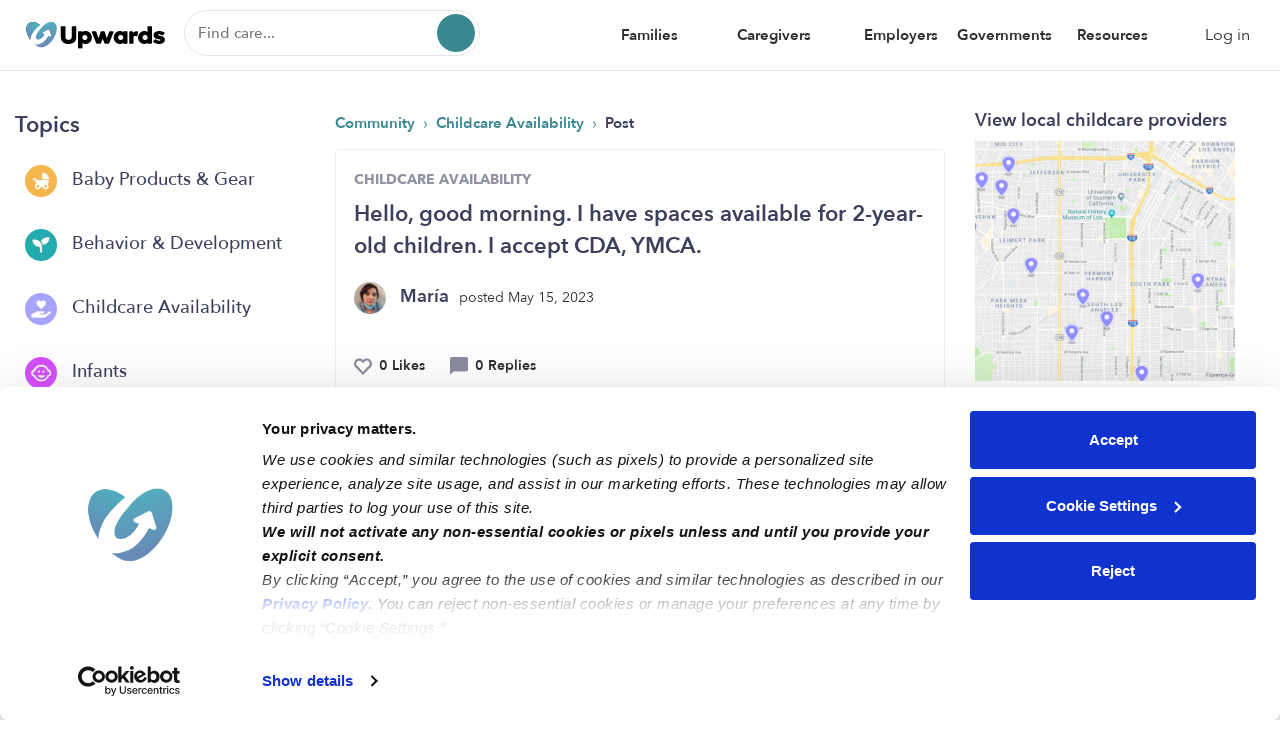

--- FILE ---
content_type: text/css
request_url: https://static.upwards.com/css/web/community/community.12524.css
body_size: 2151
content:
.loading-container{width:100%;height:100%;background-color:#fff;position:absolute;opacity:0.5;z-index:200;top:0;left:0}.loading-container .loading-spinner{position:relative;top:50%;left:50%;width:120px;height:120px;margin-top:-60px;margin-left:-60px;border:16px solid #eee;border-top:16px solid #3a8892;border-radius:50%}.loading-container .loading-spinner.active{animation:spin 1s linear infinite}@keyframes spin{0%{transform:rotate(0deg)}100%{transform:rotate(360deg)}}.ui-datepicker .ui-datepicker-header,.ui-state-default,.ui-widget-content .ui-state-default{background:none !important;border:none !important;font-family:"avenir-next-regular"}.ui-state-highlight,.ui-widget-content .ui-state-highlight{background-color:#eee !important}.ui-state-active,.ui-widget-content .ui-state-active{border:1px solid #3a8892 !important;background:none !important;background-color:#3a8892 !important;color:#fff !important}.time-wrapper{position:relative;padding:22px 0 0;text-align:left}.time-wrapper .tour-label{display:inline-block;width:100%;text-align:left}.time-wrapper .tour-select{-moz-appearance:none;-webkit-appearance:none;color:#3e3f5d;padding:6px;font-size:16px}.time-wrapper .tour-datepicker{background-color:#fff;color:#3e3f5d}.time-wrapper .preferred-time-group{width:50%;float:left;position:relative;padding:0 0 15px 0;margin:0}.time-wrapper .preferred-time-group .tour-time{padding-right:14px;padding-top:10px}.time-wrapper .preferred-time-group .tour-time:after{right:24px}.time-wrapper .show-custom-tour,.time-wrapper .show-preferred-tour{cursor:pointer;background:none;border:none;margin:0 0 0 1px;padding:0;min-height:42px;outline:0}.tour-datepicker{background-color:#fff;color:#3e3f5d}.tour-time:after{content:"";position:absolute;right:15px;top:28px;width:0;height:0;border-left:5px solid transparent;border-right:5px solid transparent;border-top:7px solid #3e3f5d;pointer-events:none}.custom-tour-time{width:50%;float:left;margin-bottom:0;position:relative;padding:10px 14px 15px 0}.custom-tour-time .form-control{padding:6px 12px 6px 42px}.custom-tour-time .input-icon{position:absolute;height:15px;width:15px;display:inline-block;left:13px;top:24px}.custom-tour-time.time-picker:after{content:"";position:absolute;right:24px;top:28px;width:0;height:0;border-left:5px solid transparent;border-right:5px solid transparent;border-top:7px solid #3e3f5d;pointer-events:none}.action-btn-container{position:fixed;bottom:0;width:100%;left:0;background:white;padding:18px 27px;box-shadow:0 10px 5px #c2c2c2, 0px -1px 5px #d8d5d5;margin:0;z-index:3000}.btn-back{float:left;line-height:46px}.btn-next,.btn-loading{position:relative;float:right;padding-left:30px;padding-right:30px;height:46px;width:102px}.btn-next .loading-container,.btn-loading .loading-container{background-color:transparent;opacity:1}.btn-next .loading-container .loading-spinner,.btn-loading .loading-container .loading-spinner{width:28px;height:28px;margin-top:-14px;margin-left:-14px;border:6px solid white;border-top:6px solid transparent}@media (min-width: 768px){.action-btn-container{position:relative;background:white;box-shadow:none;padding:40px 12px;z-index:1}}.desktop-modal-graphic{display:none}.modal-wrapper{height:100%}.form-container{overflow:scroll;position:relative;width:100%;height:100%;display:inline-block;vertical-align:bottom;text-align:center;padding:30px 0 10px}.form-container .lead-form,.form-success .lead-form{width:80%;margin:0 auto;max-height:100%}.form-container .form-title,.form-success .form-title{width:90%;max-width:290px;margin:5px auto}.form-container .form-group,.form-success .form-group{position:relative}.form-container .text-input-wrapper,.form-success .text-input-wrapper{padding:0 12px}.form-container .form-control,.form-success .form-control{height:44px;padding:6px 12px}.form-container .form-errors,.form-success .form-errors{width:100%;color:#a94442;font-size:12px;margin:10px auto;font-family:"avenir-next-bold"}.form-container .text-label,.form-success .text-label{font-size:14px;width:100%;text-align:left}.form-container .input-label,.form-success .input-label{width:100%;text-align:left;font-size:12px}.form-container .lead-message,.form-success .lead-message{resize:none;height:auto}.form-container .submit-find-care,.form-container .submit-care-type,.form-container .btn-close,.form-success .submit-find-care,.form-success .submit-care-type,.form-success .btn-close{margin:15px auto 0;width:267px;max-width:100%}.form-container .submit-find-care .contact-icon,.form-container .submit-care-type .contact-icon,.form-container .btn-close .contact-icon,.form-success .submit-find-care .contact-icon,.form-success .submit-care-type .contact-icon,.form-success .btn-close .contact-icon{height:15px;width:15px;display:inline-block;position:relative;top:-1px;margin-right:4px}.form-container .success-title,.form-success .success-title{color:#3e3f5d;font-size:20px;max-width:90%;margin:0 auto 10px;overflow-wrap:break-word}.form-container .success-graphic,.form-success .success-graphic{width:160px;height:120px;margin:20px auto 30px;object-fit:contain}.form-container .success-provider-message-graphic,.form-success .success-provider-message-graphic{position:relative;display:inline-block;width:120px;height:auto;object-fit:contain;margin:30px 20px;z-index:2}.form-container .success-provider-message-line,.form-success .success-provider-message-line{width:100px;border-top:3px dashed #3a8892;border-radius:40%;height:36px;z-index:1}.form-container::-webkit-scrollbar{display:none}.form-pre-login{padding:24px}.form-post-login{padding:60px 24px 10px}.form-register{padding:60px 24px 10px}.right-form-container{padding:20px 0 10px}.form-login-back{display:inline-block;padding:0 0 20px}.form-login-benefits{padding:16px 0}.form-message-group{padding-top:10px}.form-login-link-container{position:relative;top:-10px}@media (min-height: 780px){.modal-wrapper{overflow:visible}}@media (min-width: 992px){.action-btn-container{padding-left:0;padding-right:0}.desktop-modal-graphic{position:relative;display:inline-block;background-size:cover;height:100%;width:276px;color:#fff;font-size:40px;line-height:50px;font-family:"avenir-next-bold";padding-top:51px;text-align:center;vertical-align:bottom;border-top-left-radius:7px;border-bottom-left-radius:7px}.desktop-modal-graphic .desktop-modal-message{width:197px;margin:0 auto;display:inline-block;position:relative;text-align:left}.desktop-modal-graphic .desktop-modal-logo{width:78px;position:absolute;bottom:25px;right:25px}.right-form-container{padding:60px 0 10px}.right-form-container .form-title.hide-on-desktop{display:none}.right-form-container .tour-select{font-size:14px}}.community-post-loader{width:60px;display:inline-block;position:relative;height:34px;vertical-align:bottom}.community-post-loader .loading-container .loading-spinner{height:30px;width:30px;margin-top:-15px;margin-left:-15px;border:8px solid #eee;border-top:8px solid #3a8892}.community-post-reply-submit-container{text-align:right;padding-top:15px;width:100%;position:relative}.community-post-reply-submit-container .error{width:100%;display:inline-block;color:#a94442;font-family:"avenir-next-medium";z-index:1;position:absolute;text-align:left;left:0;font-size:15px;padding-left:50px}.community-post-button{z-index:2;position:relative;min-width:70px}.community-post-button:active,.community-post-button:focus,.community-post-button:active:focus{outline:none;box-shadow:none}.community-post-button.disabled{background-color:#3a8892;pointer-events:none;opacity:0.5}.authentication-modal{overflow:scroll}.authentication-modal-logo{height:46px;width:auto;margin:12px auto}.authentication-modal-form{width:82%;margin:0 auto;max-height:100%;max-width:400px}.show-sign-up-button,.show-sign-in-button{padding-left:0}.submit-sign-up,.submit-sign-in{width:100%;padding:8px 12px}.submit-sign-up:active,.submit-sign-up:focus,.submit-sign-up:active:focus,.submit-sign-in:active,.submit-sign-in:focus,.submit-sign-in:active:focus{outline:none;box-shadow:none}.authentication-modal-reset-link{display:inline-block;margin:15px auto}.pagination{margin:20px 0}.pagination-link{display:inline-block;vertical-align:bottom;text-align:center;border-radius:50%;cursor:pointer;margin:0 4px;height:36px;width:36px}.pagination-link.highlight:hover{background-color:#eee}.no-highlight:hover{color:#007aff}.current-page,.current-page.pagination-link:hover{background-color:#3e3f5d;color:#fff}.top-align{position:relative;top:2px}.main-header{position:relative;top:0}.end-of-feed-observer{position:relative;height:120px;width:100%}.end-of-feed-observer .loading-container .loading-spinner{width:60px;height:60px;margin-top:-30px;margin-left:-30px}
/*# sourceMappingURL=community.css.map */


--- FILE ---
content_type: image/svg+xml
request_url: https://static.upwards.com/images/icons/icon-empty-heart.svg
body_size: 943
content:
<?xml version="1.0" encoding="UTF-8"?>
<svg width="16px" height="15px" viewBox="0 0 16 15" version="1.1" xmlns="http://www.w3.org/2000/svg" xmlns:xlink="http://www.w3.org/1999/xlink">
    <!-- Generator: Sketch 54.1 (76490) - https://sketchapp.com -->
    <title>Combined Shape Copy 22</title>
    <desc>Created with Sketch.</desc>
    <g id="SHARON'S" stroke="none" stroke-width="1" fill="none" fill-rule="evenodd" stroke-opacity="0.6">
        <g id="Topic-card" transform="translate(-18.000000, -227.000000)" stroke="#3E3F5D" stroke-width="2">
            <g id="Group-2">
                <path d="M20,238 L28.3333333,238 C30.3583774,238 32,236.358377 32,234.333333 C32,232.308289 30.3583774,230.666667 28.3333333,230.666667 L27.3333333,230.666667 L27.3333333,229.666667 C27.3333333,227.641623 25.6917107,226 23.6666667,226 C21.6416226,226 20,227.641623 20,229.666667 L20,238 Z" id="Combined-Shape-Copy-22" transform="translate(26.000000, 232.000000) rotate(-45.000000) translate(-26.000000, -232.000000) "></path>
            </g>
        </g>
    </g>
</svg>